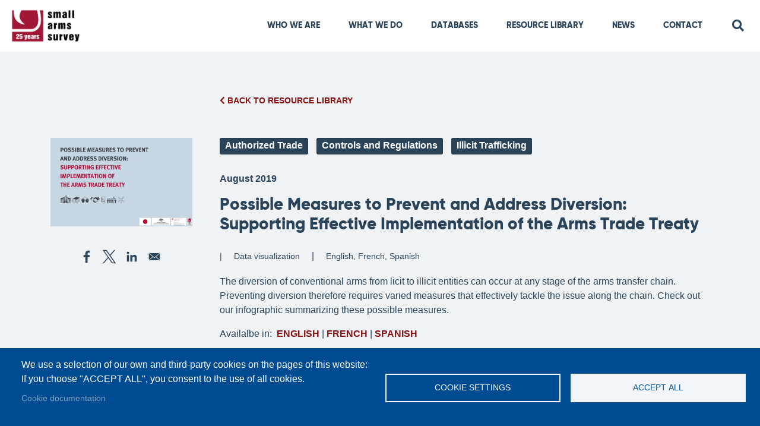

--- FILE ---
content_type: text/html; charset=UTF-8
request_url: https://www.smallarmssurvey.org/resource/possible-measures-prevent-and-address-diversion-supporting-effective-implementation-arms
body_size: 12435
content:
<!DOCTYPE html>
<html lang="en" dir="ltr" prefix="og: https://ogp.me/ns#">
  <head>
    <meta charset="utf-8" />
<meta name="description" content="The diversion of conventional arms from licit to illicit entities can occur at any stage of the arms transfer chain. Preventing diversion therefore requires varied measures that effectively tackle the issue along the chain. Check out our infographic summarizing these possible measures." />
<link rel="canonical" href="https://www.smallarmssurvey.org/resource/possible-measures-prevent-and-address-diversion-supporting-effective-implementation-arms" />
<link rel="image_src" href="https://www.smallarmssurvey.org/sites/default/files/publications/diversion-infographic-cover.png" />
<meta property="og:type" content="resource" />
<meta property="og:url" content="https://www.smallarmssurvey.org/resource/possible-measures-prevent-and-address-diversion-supporting-effective-implementation-arms" />
<meta property="og:title" content="Possible Measures to Prevent and Address Diversion: Supporting Effective Implementation of the Arms Trade Treaty" />
<meta property="og:description" content="The diversion of conventional arms from licit to illicit entities can occur at any stage of the arms transfer chain. Preventing diversion therefore requires varied measures that effectively tackle the issue along the chain. Check out our infographic summarizing these possible measures." />
<meta property="og:image" content="https://www.smallarmssurvey.org/sites/default/files/publications/diversion-infographic-cover.png" />
<meta name="twitter:card" content="summary_large_image" />
<meta name="twitter:title" content="Possible Measures to Prevent and Address Diversion: Supporting Effective Implementation of the Arms Trade Treaty" />
<meta name="Generator" content="Drupal 11 (https://www.drupal.org)" />
<meta name="MobileOptimized" content="width" />
<meta name="HandheldFriendly" content="true" />
<meta name="viewport" content="width=device-width, initial-scale=1, shrink-to-fit=no" />
<meta http-equiv="x-ua-compatible" content="ie=edge" />
<link rel="icon" href="/sites/default/files/SAS-Logo-3x_0.png" type="image/png" />
<link rel="alternate" hreflang="en" href="https://www.smallarmssurvey.org/resource/possible-measures-prevent-and-address-diversion-supporting-effective-implementation-arms" />

    <title>Possible Measures to Prevent and Address Diversion: Supporting Effective Implementation of the Arms Trade Treaty | Small Arms Survey</title>
    <link rel="stylesheet" media="all" href="/core/misc/components/progress.module.css?ssd5yi" />
<link rel="stylesheet" media="all" href="/core/misc/components/ajax-progress.module.css?ssd5yi" />
<link rel="stylesheet" media="all" href="/core/modules/system/css/components/align.module.css?ssd5yi" />
<link rel="stylesheet" media="all" href="/core/modules/system/css/components/fieldgroup.module.css?ssd5yi" />
<link rel="stylesheet" media="all" href="/core/modules/system/css/components/container-inline.module.css?ssd5yi" />
<link rel="stylesheet" media="all" href="/core/modules/system/css/components/clearfix.module.css?ssd5yi" />
<link rel="stylesheet" media="all" href="/core/modules/system/css/components/details.module.css?ssd5yi" />
<link rel="stylesheet" media="all" href="/core/modules/system/css/components/hidden.module.css?ssd5yi" />
<link rel="stylesheet" media="all" href="/core/modules/system/css/components/item-list.module.css?ssd5yi" />
<link rel="stylesheet" media="all" href="/core/modules/system/css/components/js.module.css?ssd5yi" />
<link rel="stylesheet" media="all" href="/core/modules/system/css/components/nowrap.module.css?ssd5yi" />
<link rel="stylesheet" media="all" href="/core/modules/system/css/components/position-container.module.css?ssd5yi" />
<link rel="stylesheet" media="all" href="/core/modules/system/css/components/reset-appearance.module.css?ssd5yi" />
<link rel="stylesheet" media="all" href="/core/modules/system/css/components/resize.module.css?ssd5yi" />
<link rel="stylesheet" media="all" href="/core/modules/system/css/components/system-status-counter.css?ssd5yi" />
<link rel="stylesheet" media="all" href="/core/modules/system/css/components/system-status-report-counters.css?ssd5yi" />
<link rel="stylesheet" media="all" href="/core/modules/system/css/components/system-status-report-general-info.css?ssd5yi" />
<link rel="stylesheet" media="all" href="/core/modules/system/css/components/tablesort.module.css?ssd5yi" />
<link rel="stylesheet" media="all" href="/libraries/cookiesjsr/dist/cookiesjsr.min.css?ssd5yi" />
<link rel="stylesheet" media="all" href="/modules/contrib/better_social_sharing_buttons/css/better_social_sharing_buttons.css?ssd5yi" />
<link rel="stylesheet" media="all" href="/themes/contrib/bootstrap_barrio/css/colors/messages/messages-light.css?ssd5yi" />
<link rel="stylesheet" media="all" href="/themes/custom/sas/templates/layout/block--bootstrap--dropdown--icon.css?ssd5yi" />
<link rel="stylesheet" media="all" href="/themes/custom/sas/assets/fontawesome/css/all.min.css?ssd5yi" />
<link rel="stylesheet" media="all" href="/themes/custom/sas/css/style.min.css?ssd5yi" />
<link rel="stylesheet" media="all" href="/themes/custom/sas/css/extra-style.css?ssd5yi" />

    <script type="application/json" data-drupal-selector="drupal-settings-json">{"path":{"baseUrl":"\/","pathPrefix":"","currentPath":"node\/5896","currentPathIsAdmin":false,"isFront":false,"currentLanguage":"en"},"pluralDelimiter":"\u0003","suppressDeprecationErrors":true,"gtag":{"tagId":"","consentMode":false,"otherIds":[],"events":[],"additionalConfigInfo":[]},"ajaxPageState":{"libraries":"[base64]","theme":"sas","theme_token":null},"ajaxTrustedUrl":{"\/search\/node":true},"gtm":{"tagId":null,"settings":{"data_layer":"dataLayer","include_classes":false,"allowlist_classes":"google\nnonGooglePixels\nnonGoogleScripts\nnonGoogleIframes","blocklist_classes":"customScripts\ncustomPixels","include_environment":false,"environment_id":"","environment_token":""},"tagIds":["GTM-W8PNT63"]},"cookies":{"cookiesjsr":{"config":{"cookie":{"name":"cookiesjsr","expires":31536000000,"domain":"","sameSite":"Lax","secure":false},"library":{"libBasePath":"https:\/\/cdn.jsdelivr.net\/gh\/jfeltkamp\/cookiesjsr@1\/dist","libPath":"https:\/\/cdn.jsdelivr.net\/gh\/jfeltkamp\/cookiesjsr@1\/dist\/cookiesjsr.min.js","scrollLimit":0},"callback":{"method":"post","url":"\/cookies\/consent\/callback.json","headers":[]},"interface":{"openSettingsHash":"#editCookieSettings","showDenyAll":false,"denyAllOnLayerClose":false,"settingsAsLink":false,"availableLangs":["en","es","ar"],"defaultLang":"en","groupConsent":false,"cookieDocs":true}},"services":{"functional":{"id":"functional","services":[{"key":"functional","type":"functional","name":"Required functional","info":{"value":"\u003Ctable\u003E\r\n\t\u003Cthead\u003E\r\n\t\t\u003Ctr\u003E\r\n\t\t\t\u003Cth width=\u002215%\u0022\u003ECookie name\u003C\/th\u003E\r\n\t\t\t\u003Cth width=\u002215%\u0022\u003EDefault expiration time\u003C\/th\u003E\r\n\t\t\t\u003Cth\u003EDescription\u003C\/th\u003E\r\n\t\t\u003C\/tr\u003E\r\n\t\u003C\/thead\u003E\r\n\t\u003Ctbody\u003E\r\n\t\t\u003Ctr\u003E\r\n\t\t\t\u003Ctd\u003E\u003Ccode dir=\u0022ltr\u0022 translate=\u0022no\u0022\u003ESSESS\u0026lt;ID\u0026gt;\u003C\/code\u003E\u003C\/td\u003E\r\n\t\t\t\u003Ctd\u003E1 month\u003C\/td\u003E\r\n\t\t\t\u003Ctd\u003EIf you are logged in to this website, a session cookie is required to identify and connect your browser to your user account in the server backend of this website.\u003C\/td\u003E\r\n\t\t\u003C\/tr\u003E\r\n\t\t\u003Ctr\u003E\r\n\t\t\t\u003Ctd\u003E\u003Ccode dir=\u0022ltr\u0022 translate=\u0022no\u0022\u003Ecookiesjsr\u003C\/code\u003E\u003C\/td\u003E\r\n\t\t\t\u003Ctd\u003E1 year\u003C\/td\u003E\r\n\t\t\t\u003Ctd\u003EWhen you visited this website for the first time, you were asked for your permission to use several services (including those from third parties) that require data to be saved in your browser (cookies, local storage). Your decisions about each service (allow, deny) are stored in this cookie and are reused each time you visit this website.\u003C\/td\u003E\r\n\t\t\u003C\/tr\u003E\r\n\t\u003C\/tbody\u003E\r\n\u003C\/table\u003E\r\n","format":"full_html"},"uri":"","needConsent":false}],"weight":1},"performance":{"id":"performance","services":[{"key":"gtag","type":"performance","name":"Google Tag Manager","info":{"format":"full_html","value":""},"uri":"https:\/\/tagmanager.google.com\/","needConsent":true}],"weight":30}},"translation":{"_core":{"default_config_hash":"PpB_t3-mnEd5Lckhxc9rfquSMa0CndPslGvJZlcg61E"},"langcode":"en","bannerText":"We use a selection of our own and third-party cookies on the pages of this website: If you choose \u0022ACCEPT ALL\u0022, you consent to the use of all cookies.","privacyPolicy":"Privacy policy","privacyUri":"","imprint":"Imprint","imprintUri":"","cookieDocs":"Cookie documentation","cookieDocsUri":"\/cookies\/documentation","officialWebsite":"Official website","denyAll":"Deny all","alwaysActive":"Always active","settings":"Cookie settings","acceptAll":"Accept all","requiredCookies":"Required cookies","cookieSettings":"Cookie settings","close":"Close","readMore":"Read more","allowed":"Allowed","denied":"Denied","settingsAllServices":"Settings for all services","saveSettings":"Save","default_langcode":"en","disclaimerText":"All cookie information is subject to change by the service providers. We update this information regularly.","disclaimerTextPosition":"above","processorDetailsLabel":"Processor Company Details","processorLabel":"Company","processorWebsiteUrlLabel":"Company Website","processorPrivacyPolicyUrlLabel":"Company Privacy Policy","processorCookiePolicyUrlLabel":"Company Cookie Policy","processorContactLabel":"Data Protection Contact Details","placeholderAcceptAllText":"Accept All Cookies","functional":{"title":"Functional","details":"Cookies are small text files that are placed by your browser on your device in order to store certain information. Using the information that is stored and returned, a website can recognize that you have previously accessed and visited it using the browser on your end device. We use this information to arrange and display the website optimally in accordance with your preferences. Within this process, only the cookie itself is identified on your device. Personal data is only stored following your express consent or where this is absolutely necessary to enable use the service provided by us and accessed by you."},"performance":{"title":"Performance Cookies","details":"Performance cookies collect aggregated information about how our website is used. The purpose of this is to improve its attractiveness, content and functionality. These cookies help us to determine whether, how often and for how long particular sub-pages of our website are accessed and which content users are particularly interested in. Search terms, country, region and (where applicable) the city from which the website is accessed are also recorded, as is the proportion of mobile devices that are used to access the website. We use this information to compile statistical reports that help us tailor the content of our website to your needs and optimize our offer."}}},"cookiesTexts":{"_core":{"default_config_hash":"PpB_t3-mnEd5Lckhxc9rfquSMa0CndPslGvJZlcg61E"},"langcode":"en","bannerText":"We use a selection of our own and third-party cookies on the pages of this website: If you choose \u0022ACCEPT ALL\u0022, you consent to the use of all cookies.","privacyPolicy":"Privacy policy","privacyUri":"","imprint":"Imprint","imprintUri":"","cookieDocs":"Cookie documentation","cookieDocsUri":"\/cookies\/documentation","officialWebsite":"Official website","denyAll":"Deny all","alwaysActive":"Always active","settings":"Cookie settings","acceptAll":"Accept all","requiredCookies":"Required cookies","cookieSettings":"Cookie settings","close":"Close","readMore":"Read more","allowed":"Allowed","denied":"Denied","settingsAllServices":"Settings for all services","saveSettings":"Save","default_langcode":"en","disclaimerText":"All cookie information is subject to change by the service providers. We update this information regularly.","disclaimerTextPosition":"above","processorDetailsLabel":"Processor Company Details","processorLabel":"Company","processorWebsiteUrlLabel":"Company Website","processorPrivacyPolicyUrlLabel":"Company Privacy Policy","processorCookiePolicyUrlLabel":"Company Cookie Policy","processorContactLabel":"Data Protection Contact Details","placeholderAcceptAllText":"Accept All Cookies"},"services":{"functional":{"uuid":"5b6120c4-6c91-4cfe-9341-5b2a2dd9707f","langcode":"en","status":true,"dependencies":[],"_core":{"default_config_hash":"N-O3629vb-jExOxfM0FYcfPzEu6QVzgWHMm06jMERLg"},"id":"functional","label":"Required functional","group":"functional","info":{"value":"\u003Ctable\u003E\r\n\t\u003Cthead\u003E\r\n\t\t\u003Ctr\u003E\r\n\t\t\t\u003Cth width=\u002215%\u0022\u003ECookie name\u003C\/th\u003E\r\n\t\t\t\u003Cth width=\u002215%\u0022\u003EDefault expiration time\u003C\/th\u003E\r\n\t\t\t\u003Cth\u003EDescription\u003C\/th\u003E\r\n\t\t\u003C\/tr\u003E\r\n\t\u003C\/thead\u003E\r\n\t\u003Ctbody\u003E\r\n\t\t\u003Ctr\u003E\r\n\t\t\t\u003Ctd\u003E\u003Ccode dir=\u0022ltr\u0022 translate=\u0022no\u0022\u003ESSESS\u0026lt;ID\u0026gt;\u003C\/code\u003E\u003C\/td\u003E\r\n\t\t\t\u003Ctd\u003E1 month\u003C\/td\u003E\r\n\t\t\t\u003Ctd\u003EIf you are logged in to this website, a session cookie is required to identify and connect your browser to your user account in the server backend of this website.\u003C\/td\u003E\r\n\t\t\u003C\/tr\u003E\r\n\t\t\u003Ctr\u003E\r\n\t\t\t\u003Ctd\u003E\u003Ccode dir=\u0022ltr\u0022 translate=\u0022no\u0022\u003Ecookiesjsr\u003C\/code\u003E\u003C\/td\u003E\r\n\t\t\t\u003Ctd\u003E1 year\u003C\/td\u003E\r\n\t\t\t\u003Ctd\u003EWhen you visited this website for the first time, you were asked for your permission to use several services (including those from third parties) that require data to be saved in your browser (cookies, local storage). Your decisions about each service (allow, deny) are stored in this cookie and are reused each time you visit this website.\u003C\/td\u003E\r\n\t\t\u003C\/tr\u003E\r\n\t\u003C\/tbody\u003E\r\n\u003C\/table\u003E\r\n","format":"full_html"},"consentRequired":false,"purpose":"Essential functional cookies to provide general functionality","processor":"","processorContact":"","processorUrl":"","processorPrivacyPolicyUrl":"","processorCookiePolicyUrl":"","placeholderMainText":"This content is blocked because required functional cookies have not been accepted.","placeholderAcceptText":"Only accept required functional cookies"},"gtag":{"uuid":"acebba81-3ecf-40e8-a079-c345636c3f93","langcode":"en","status":true,"dependencies":{"enforced":{"module":["cookies_gtag"]}},"_core":{"default_config_hash":"lHZB6nbi9jwgzbywo19UKvtGNvMKA3nMWl6fE-rkZ3k"},"id":"gtag","label":"Google Tag Manager","group":"performance","info":{"format":"full_html","value":""},"consentRequired":true,"purpose":"","processor":"","processorContact":"","processorUrl":"https:\/\/tagmanager.google.com\/","processorPrivacyPolicyUrl":"https:\/\/policies.google.com\/privacy","processorCookiePolicyUrl":"","placeholderMainText":"This content is blocked because Google Tag Manager cookies have not been accepted.","placeholderAcceptText":"Only accept Google Tag Manager cookies"}},"groups":{"marketing":{"uuid":"4bd0cde4-07b1-4255-ab31-e6cf58dd8631","langcode":"en","status":true,"dependencies":[],"_core":{"default_config_hash":"JkP6try0AxX_f4RpFEletep5NHSlVB1BbGw0snW4MO8"},"id":"marketing","label":"Marketing","weight":20,"title":"Marketing","details":"Customer communication and marketing tools."},"performance":{"uuid":"65bec8d6-09b1-4254-a89c-f35f0d1e87ee","langcode":"en","status":true,"dependencies":[],"_core":{"default_config_hash":"Jv3uIJviBj7D282Qu1ZpEQwuOEb3lCcDvx-XVHeOJpw"},"id":"performance","label":"Performance","weight":30,"title":"Performance Cookies","details":"Performance cookies collect aggregated information about how our website is used. The purpose of this is to improve its attractiveness, content and functionality. These cookies help us to determine whether, how often and for how long particular sub-pages of our website are accessed and which content users are particularly interested in. Search terms, country, region and (where applicable) the city from which the website is accessed are also recorded, as is the proportion of mobile devices that are used to access the website. We use this information to compile statistical reports that help us tailor the content of our website to your needs and optimize our offer."},"functional":{"uuid":"019b34ed-db86-49f3-a35d-176d391bf7b5","langcode":"en","status":true,"dependencies":[],"_core":{"default_config_hash":"aHm4Q63Ge97tcktTa_qmUqJMir45iyGY2lEvvqPW68g"},"id":"functional","label":"Functional","weight":1,"title":"Functional","details":"Cookies are small text files that are placed by your browser on your device in order to store certain information. Using the information that is stored and returned, a website can recognize that you have previously accessed and visited it using the browser on your end device. We use this information to arrange and display the website optimally in accordance with your preferences. Within this process, only the cookie itself is identified on your device. Personal data is only stored following your express consent or where this is absolutely necessary to enable use the service provided by us and accessed by you."},"social":{"uuid":"271a2a9c-9d72-42a5-80d3-40f538c47acc","langcode":"en","status":true,"dependencies":[],"_core":{"default_config_hash":"w9uS0Ktbh58ffWxW1ue_MKgB_he6iZPMx2Pc6tN4K4o"},"id":"social","label":"Social Plugins","weight":20,"title":"Social Plugins","details":"Social media widgets provide additional content originally published on third party platforms."},"tracking":{"uuid":"a0434cbc-078e-4a53-8603-6476e035ac43","langcode":"en","status":true,"dependencies":[],"_core":{"default_config_hash":"_gYDe3qoEc6L5uYR6zhu5V-3ARLlyis9gl1diq7Tnf4"},"id":"tracking","label":"Tracking","weight":10,"title":"Tracking cookies","details":"Marketing cookies come from external advertising companies (\u0022third-party cookies\u0022) and are used to collect information about the websites visited by the user. The purpose of this is to create and display target group-oriented content and advertising for the user."},"video":{"uuid":"30f7d3c8-11ae-49f5-b211-f9eb4b6db788","langcode":"en","status":true,"dependencies":[],"_core":{"default_config_hash":"w1WnCmP2Xfgx24xbx5u9T27XLF_ZFw5R0MlO-eDDPpQ"},"id":"video","label":"Videos","weight":40,"title":"Video","details":"Video sharing services help to add rich media on the site and increase its visibility."}}},"user":{"uid":0,"permissionsHash":"3b64146db4e2b96175cdc03c5cd8c5b4db8a994af653f6f8a4ebc3b315b9cf7d"}}</script>
<script src="/core/misc/drupalSettingsLoader.js?v=11.1.2"></script>
<script src="/core/misc/drupal.js?v=11.1.2"></script>
<script src="/core/misc/drupal.init.js?v=11.1.2"></script>
<script src="/core/misc/debounce.js?v=11.1.2"></script>
<script src="/core/misc/announce.js?v=11.1.2"></script>
<script src="/core/misc/message.js?v=11.1.2"></script>
<script src="/modules/contrib/cookies/js/cookiesjsr.conf.js?v=11.1.2" defer></script>
<script src="/modules/contrib/google_tag/js/gtag.js?ssd5yi" type="text/plain" id="cookies_gtag_gtag" data-cookieconsent="gtag"></script>
<script src="/modules/contrib/google_tag/js/gtm.js?ssd5yi" type="text/plain" id="cookies_gtag_gtm" data-cookieconsent="gtag"></script>
<script src="https://www.googletagmanager.com/gtag/js?id=G-PBHRBVD01H" async></script>
<script src="/themes/custom/sas/js/gtm.js?ssd5yi"></script>

  </head>
  <body class="layout-no-sidebars page-node-5896 path-node node--type-resource">
    <a href="#main-content" class="visually-hidden focusable skip-link">
      Skip to main content
    </a>
    <noscript><iframe src="https://www.googletagmanager.com/ns.html?id=GTM-W8PNT63"
                  height="0" width="0" style="display:none;visibility:hidden"></iframe></noscript>

      <div class="dialog-off-canvas-main-canvas" data-off-canvas-main-canvas>
    <div id="page-wrapper">
  <div id="page">
    <header id="header" class="header" role="banner" aria-label="Site header">
                      <nav class="navbar bg-white navbar-expand-lg" id="navbar-main">
                              <a href="/" title="Home" rel="home" class="navbar-brand">
              <img src="/sites/default/files/SAS-25-Years-Logo-1.png" alt="Home" class="img-fluid d-inline-block align-top" />
            <span class="ml-2 d-none d-md-inline"></span>
    </a>
    

            

              <div class="mobile-only">
                                  <div class="form-inline navbar-form justify-content-end container-fluid">
                      <section class="row region region-header-form">
    
<div class="search-block-form icon weird-fix block block-search block-search-form-block block-bootstrap-dropdown" data-drupal-selector="search-block-form" id="block-sas-search" role="search">
  <button class="btn btn-secondary dropdown-toggle" aria-label="search" type="button" id="drop-block-sas-search" data-toggle="dropdown" aria-haspopup="true" aria-expanded="false">
    <i class="fas fa-search"></i>
  </button> 
  <div class="dropdown-menu" aria-labelledby="drop-block-sas-search">
          
            
      <div class="content">
        <form action="/search/node" method="get" id="search-block-form" accept-charset="UTF-8" class="search-form search-block-form form-row">
  



          <fieldset class="js-form-item js-form-type-search form-type-search js-form-item-keys form-item-keys form-no-label form-group">
          <label for="edit-keys" class="sr-only">Search</label>
                    <input title="Enter the terms you wish to search for." data-drupal-selector="edit-keys" type="search" id="edit-keys" name="keys" value="" size="15" maxlength="128" class="form-search form-control" />

                      </fieldset>
<div data-drupal-selector="edit-actions" class="form-actions js-form-wrapper form-group" id="edit-actions"><button data-drupal-selector="edit-submit" type="submit" id="edit-submit" value="Search" class="button js-form-submit form-submit btn btn-outline-primary">Search</button>
</div>

</form>

      </div>
      </div>
</div>

  </section>

                  </div>
                              </div>

              <button class="navbar-toggler navbar-toggler-right mobile-menu-icon" type="button" data-toggle="collapse" data-target="#block-mainnavigation" aria-controls="block-mainnavigation" aria-expanded="false" aria-label="Toggle navigation">
                <span></span><span></span><span></span>
              </button>
              <div class="navbar-collapse justify-content-end" id="CollapsingNavbar">
                  <nav aria-expanded="false" role="navigation" aria-labelledby="block-mainnavigation-menu" id="block-mainnavigation" class="block block-menu navigation collapse menu--main">
            
  <h2 class="sr-only" id="block-mainnavigation-menu">Main navigation</h2>
  

        
<button
  type="button"
  class="btn-toggle-mobile-menu"
  data-toggle="collapse"
  data-target="#block-mainnavigation"
  aria-expanded="false"
  aria-controls="block-mainnavigation"
  aria-label="Close Menu">
</button>
              <ul id="block-mainnavigation" block="block-mainnavigation" class="clearfix nav navbar-nav">
                    <li class="nav-item menu-item--collapsed">
                          <a href="/who_we_are" class="nav-link" data-drupal-link-system-path="taxonomy/term/7">Who We Are</a>
              </li>
                <li class="nav-item menu-item--collapsed">
                          <a href="/what_we_do" class="nav-link" data-drupal-link-system-path="taxonomy/term/8">What we Do</a>
              </li>
                <li class="nav-item">
                          <a href="/databases" class="nav-link" data-drupal-link-system-path="databases">Databases</a>
              </li>
                <li class="nav-item">
                          <a href="/resources" class="nav-link" data-drupal-link-system-path="resources">Resource Library</a>
              </li>
                <li class="nav-item menu-item--collapsed">
                          <a href="/news" class="nav-link" data-drupal-link-system-path="taxonomy/term/24">News</a>
              </li>
                <li class="nav-item">
                          <a href="/contact" class="nav-link" data-drupal-link-system-path="node/102">Contact</a>
              </li>
        </ul>
  

  </nav>


                                  <div class="form-inline navbar-form justify-content-end w-fix">
                      <section class="row region region-header-form">
    
<div class="search-block-form icon weird-fix block block-search block-search-form-block block-bootstrap-dropdown" data-drupal-selector="search-block-form" id="block-sas-search" role="search">
  <button class="btn btn-secondary dropdown-toggle" aria-label="search" type="button" id="drop-block-sas-search" data-toggle="dropdown" aria-haspopup="true" aria-expanded="false">
    <i class="fas fa-search"></i>
  </button> 
  <div class="dropdown-menu" aria-labelledby="drop-block-sas-search">
          
            
      <div class="content">
        <form action="/search/node" method="get" id="search-block-form" accept-charset="UTF-8" class="search-form search-block-form form-row">
  



          <fieldset class="js-form-item js-form-type-search form-type-search js-form-item-keys form-item-keys form-no-label form-group">
          <label for="edit-keys" class="sr-only">Search</label>
                    <input title="Enter the terms you wish to search for." data-drupal-selector="edit-keys" type="search" id="edit-keys" name="keys" value="" size="15" maxlength="128" class="form-search form-control" />

                      </fieldset>
<div data-drupal-selector="edit-actions" class="form-actions js-form-wrapper form-group" id="edit-actions"><button data-drupal-selector="edit-submit" type="submit" id="edit-submit" value="Search" class="button js-form-submit form-submit btn btn-outline-primary">Search</button>
</div>

</form>

      </div>
      </div>
</div>

  </section>

                  </div>
                	          </div>
                                          </nav>
          </header>
          <div class="highlighted">
          <div data-drupal-messages-fallback class="hidden"></div>


      </div>
        
        <div id="main-wrapper" class="layout-main-wrapper clearfix">
              <div class="wide-title">
          <div class="container">
            
          </div>
        </div>
        <div id="main" class="container">
          
          
          <div class="row row-offcanvas row-offcanvas-left clearfix">
              <main class="main-content col" id="content" role="main">
                <section class="section">
                  <a id="main-content" tabindex="-1"></a>
                    <div id="block-sas-content" class="block block-system block-system-main-block">
  
    
      <div class="content">
      <div class="row bs-2col-stacked node node--type-resource node--view-mode-full">


    <div class="col-sm-6 col-md-3">
    </div>
    <div class="col-sm-6 col-md-9">
      <div class="return-top-wrapper">
        <a class="return return-top" href="/resources"><i class="fas fa-chevron-left"></i> Back to Resource Library</a>
      </div>
    </div>


  
      <div class="col-sm-6 col-md-3 bs-region bs-region--left">
    
            <div class="field field--name-field-image field--type-image field--label-hidden field__item">  <img class="img-fluid" src="/sites/default/files/publications/diversion-infographic-cover.png" width="1335" height="835" alt="cover image" loading="lazy" />

</div>
      
    <div class="block block-better-social-sharing-buttons block-social-sharing-buttons-block">
  
    
      <div class="content">
      

<div style="display: none"><link rel="preload" href="/modules/contrib/better_social_sharing_buttons/assets/dist/sprites/social-icons--no-color.svg" as="image" type="image/svg+xml" crossorigin="anonymous" /></div>

<div class="social-sharing-buttons">
                <a href="https://www.facebook.com/sharer/sharer.php?u=https://www.smallarmssurvey.org/&amp;title=" target="_blank" title="Share to Facebook" aria-label="Share to Facebook" class="social-sharing-buttons-button share-facebook" rel="noopener">
            <svg aria-hidden="true" width="30px" height="30px" style="border-radius:3px;">
                <use href="/modules/contrib/better_social_sharing_buttons/assets/dist/sprites/social-icons--no-color.svg#facebook" />
            </svg>
        </a>
    
                <a href="https://twitter.com/intent/tweet?text=+https://www.smallarmssurvey.org/" target="_blank" title="Share to X" aria-label="Share to X" class="social-sharing-buttons-button share-x" rel="noopener">
            <svg aria-hidden="true" width="30px" height="30px" style="border-radius:3px;">
                <use href="/modules/contrib/better_social_sharing_buttons/assets/dist/sprites/social-icons--no-color.svg#x" />
            </svg>
        </a>
    
        
        
        
                <a href="https://www.linkedin.com/sharing/share-offsite/?url=https://www.smallarmssurvey.org/" target="_blank" title="Share to Linkedin" aria-label="Share to Linkedin" class="social-sharing-buttons-button share-linkedin" rel="noopener">
            <svg aria-hidden="true" width="30px" height="30px" style="border-radius:3px;">
                <use href="/modules/contrib/better_social_sharing_buttons/assets/dist/sprites/social-icons--no-color.svg#linkedin" />
            </svg>
        </a>
    
    
    
        
        
        
        
                <a href="mailto:?subject=&amp;body=https://www.smallarmssurvey.org/" title="Share to Email" aria-label="Share to Email" class="social-sharing-buttons-button share-email" target="_blank" rel="noopener">
            <svg aria-hidden="true" width="30px" height="30px" style="border-radius:3px;">
                <use href="/modules/contrib/better_social_sharing_buttons/assets/dist/sprites/social-icons--no-color.svg#email" />
            </svg>
        </a>
    
        
    </div>

    </div>
  </div>

    </div>
  
      <div class="col-sm-6 col-md-9 bs-region bs-region--right">
    
      <div class="field field--name-field-document-type field--type-entity-reference field--label-hidden field__items">
              <div class="field__item"><a href="/taxonomy/term/258" hreflang="en">Authorized Trade</a></div>
              <div class="field__item"><a href="/taxonomy/term/17" hreflang="en">Controls and Regulations</a></div>
              <div class="field__item"><a href="/taxonomy/term/259" hreflang="en">Illicit Trafficking</a></div>
          </div>
  
            <div class="field field--name-field-date field--type-datetime field--label-hidden field__item"><time datetime="2019-08-15T12:00:00Z" class="datetime">August 2019</time>
</div>
      
            <div class="field field--name-node-title field--type-ds field--label-hidden field__item"><h1 class="h3">
  Possible Measures to Prevent and Address Diversion: Supporting Effective Implementation of the Arms Trade Treaty
</h1>
</div>
      
      <div class="field field--name-field-type field--type-entity-reference field--label-hidden field__items">
              <div class="field__item">Data visualization</div>
          </div>
  
      <div class="field field--name-field-language field--type-entity-reference field--label-hidden field__items">
              <div class="field__item">English</div>
              <div class="field__item">French</div>
              <div class="field__item">Spanish</div>
          </div>
  
            <div class="clearfix text-formatted field field--name-body field--type-text-with-summary field--label-hidden field__item"><p>The diversion of conventional arms from licit to illicit entities can occur at any stage of the arms transfer chain. Preventing diversion therefore requires varied measures that effectively tackle the issue along the chain. Check out our infographic summarizing these possible measures.</p>

<p><span lang="EN-GB">Availalbe in:&nbsp; <a href="/sites/default/files/2021-09/Diversion infographic.pdf"><strong>ENGLISH</strong> </a>| <a href="/sites/default/files/2021-09/ATT-Diversion-infographic-FR.pdf"><strong>FRENCH</strong> </a>| <a href="/sites/default/files/2021-09/ATT-Diversion-infographic-SPA.pdf"><strong>SPANISH</strong></a></span></p>
</div>
              <display: inline-block  class="field-label-inline">Keywords:</display: inline-block>
  
            <a href="/taxonomy/term/247" hreflang="en">Diversion</a>
      
  


    </div>
  
      <div class="col-sm-12 bs-region bs-region--bottom">
    
  <div class="field field--name-field-file field--type-file field--label-above">
    <div class="field__label">Download</div>
              <div class="field__item">
<span class="file file--mime-application-pdf file--application-pdf"> <a href="/sites/default/files/resources/Diversion%20infographic.pdf" type="application/pdf">Diversion infographic.pdf</a></span>
</div>
          </div>

    </div>
  
</div>

<script>
  function sortUnorderedList(list, sortDescending) {
    var htmlCollection = list.getElementsByClassName("field__item"),
            elements = [].slice.call(htmlCollection); //convert htmlCollection to array

    //console.log("Elements: " + elements[0].children[0]);

    elements.sort(compareNames);

    //console.log("Elements after sort: " + elements);

    if (sortDescending) elements.reverse();

    list.innerHtml = ''; //remove current contents

    for (var i = 0; i < elements.length; i++) {
      list.appendChild(elements[i]); //add them again in different order
    }

    function compareNames(el1, el2) {
      //innerText of the second child of each element is the language
      if (el1.children[0].children[0].innerText < el2.children[0].children[0].innerText) return -1;
      if (el1.children[0].children[0].innerText > el2.children[0].children[0].innerText) return 1;
      return 0;
    }

    function compareJobs(el1, el2) {
      //innerText of the second child of each element is the job
      if (el1.children[1].innerText < el2.children[1].innerText) return -1;
      if (el1.children[1].innerText > el2.children[1].innerText) return 1;
      return 0;
    }

    function compareAges(el1, el2) {
      var age1 = parseInt(el1.children[2].children[0].innerText),
              age2 = parseInt(el2.children[2].children[0].innerText);
      if(isNaN(age1))age1=-1;
      if(isNaN(age2))age2=-1;
      return age1 - age2;
    }
  }

  document.addEventListener("DOMContentLoaded", function(){
    downloads = document.querySelector(".field--name-field-file-multi-lingual");
    if (downloads) {
      downloads.innerHTML += '<div class="field__item"><span class="file file--mime-application-pdf file--application-pdf"> <a href="'+ document.querySelector('.node--type-resource .bs-region--bottom .field--name-field-file .file a').href + '" type="application/pdf" title="">English</a></span></div>';
      sortUnorderedList(document.querySelector('.field--name-field-file-multi-lingual'), false);
    }

    //document.querySelectorAll('.node--type-resource .bs-region--right .field--name-field-document-type .field__item a').href;
    document.querySelectorAll('.node--type-resource .bs-region--right .field--name-field-document-type .field__item a').forEach(function(item) {
       themeLinks = item.href.split('/');
       themeNewLink = themeLinks[themeLinks.length - 1];
       item.href = '/resources?theme=' + themeNewLink;
    });
    /* console.log(themeLink);
    themeLinks = themeLink.split('/');
    console.log(themeLinks);
    themeNewLink = themeLinks[themeLinks.length - 1];
    console.log(themeNewLink);
    document.querySelector('.node--type-resource .bs-region--right .field--name-field-document-type .field__item a').href = '/resources?theme=' + themeNewLink; */

  });
</script>



    </div>
  </div>


                </section>
              </main>
                                  </div>
        </div>
          </div>
          <div class="featured-bottom">
        <div class="featured-bottom-first">
          
        </div>
        <aside class="container clearfix" role="complementary">
            <section class="row d-flex justify-content-between region region-featured-bottom-second">
    <div id="block-socialfeedspacer" class="col-md-12 block block-block-content block-block-contenta27af471-f58e-42b9-9bb4-c61863cb0a70">
  
    
      <div class="content">
      
    </div>
  </div>
<div id="block-joinourmailinglist" class="col-sm-6 block block-block-content block-block-content1c7341d6-98bf-47ec-a6e2-993b1443dfd3">
  
      <h2>Join Our Mailing List</h2>
    
      <div class="content">
      
            <div class="clearfix text-formatted field field--name-body field--type-text-with-summary field--label-hidden field__item"><p>To receive regular alerts about Small Arms Survey publications, news, and project-specific announcements:</p>
<!-- Begin Mailchimp Signup Form -->
<link href="//cdn-images.mailchimp.com/embedcode/classic-10_7.css" rel="stylesheet" type="text/css">
<style type="text/css">#mc_embed_signup{background:#fff; clear:left; font:14px Helvetica,Arial,sans-serif; }
	/* Add your own Mailchimp form style overrides in your site stylesheet or in this style block.
	   We recommend moving this block and the preceding CSS link to the HEAD of your HTML file. */
</style>
<div id="mc_embed_signup">
<form action="https://smallarmssurvey.us9.list-manage.com/subscribe/post?u=f825e06204d5b6ec1997aed09&amp;id=799de3b6f8" class="validate" id="mc-embedded-subscribe-form" method="post" name="mc-embedded-subscribe-form" novalidate target="_blank">
<div id="mc_embed_signup_scroll">
<div class="mc-field-group"><label for="mce-EMAIL" style="color:transparent">join</label><input class="required email" id="mce-EMAIL" name="EMAIL" placeholder="Enter your email address" type="email" value></div>
<!-- real people should not fill this in and expect good things - do not remove this or risk form bot signups-->

<div aria-hidden="true" style="position: absolute; left: -5000px;"><input name="b_6e1dba76f4916e825630cda79_43db9406b6" tabindex="-1" type="text" value></div>
<input class="btn btn-outline-secondary" id="mc-embedded-subscribe" name="subscribe" type="submit" value="Join">
<div class="clear" id="mce-responses">
<div class="response" id="mce-error-response" style="display:none">&nbsp;</div>

<div class="response" id="mce-success-response" style="display:none">&nbsp;</div>
</div>
</div>
</form>
</div>
<script type="text/javascript" src="//s3.amazonaws.com/downloads.mailchimp.com/js/mc-validate.js"></script><script type="text/javascript">(function($) {window.fnames = new Array(); window.ftypes = new Array();fnames[0]='EMAIL';ftypes[0]='email';fnames[1]='FNAME';ftypes[1]='text';fnames[2]='LNAME';ftypes[2]='text';fnames[3]='ADDRESS';ftypes[3]='address';fnames[4]='PHONE';ftypes[4]='phone';fnames[5]='BIRTHDAY';ftypes[5]='birthday';}(jQuery));var $mcj = jQuery.noConflict(true);</script><!--End mc_embed_signup--><!--End mc_embed_signup-->
<style type="text/css">input.email {
   font-family: "Gilroy", Arial, Verdana, sans-serif;
   font-size: 0.875rem;
   padding: 1rem !important;
   height: auto !important;
   line-height: 1.5;
}
body #mc_embed_signup .mc-field-group input {
display: inline-block;
}

body #mc_embed_signup .mc-field-group {
width: 60%; clear: none; display: inline-block;
}

body #mc-embedded-subscribe {
float: none; clear: none; margin: 0; display: inline-block; border: 2px solid #2A4359;
}

body #mc_embed_signup #mc-embedded-subscribe-form div.mce_inline_error {
position: absolute; left: 0; top: 70px;
}

body #mc_embed_signup form {
padding: 10px 0;
}

body #mc_embed_signup div#mce-responses {
margin: 0;
padding: 0;
}
</style>
<link href="//netdna.bootstrapcdn.com/font-awesome/4.1.0/css/font-awesome.min.css" rel="stylesheet">
<div class="social-media-icons">
<div class="icon social fb"><a aria-label="facebook" href="https://www.facebook.com/SmallArmsSurvey" target="_blank"><i class="fa fa-facebook">&nbsp;</i></a></div>

<div class="icon social tw"><a aria-label="twitter" href="https://twitter.com/SmallArmsSurvey" target="_blank"><i class="fa fa-twitter">&nbsp;</i></a></div>

<div class="icon social in"><a aria-label="linkedin" href="https://www.linkedin.com/company/small-arms-survey/" target="_blank"><i class="fa fa-linkedin">&nbsp;</i></a></div>
</div>

<div class="icon social yt"><a aria-label="youtube" href="http://www.youtube.com/user/SmallArmsSurvey" target="_blank"><i class="fa fa-youtube-play">&nbsp;</i></a></div>
<style type="text/css">.social-media-icons {
  margin: 10px 0;
  text-align:left;
}
.icon {
	position:relative;
	text-align:center;
	width:0px;
	height:0px;
	padding:20px;
	border-top-right-radius: 	20px;
	border-top-left-radius: 	20px;
	border-bottom-right-radius: 20px;
	border-bottom-left-radius: 	20px; 
	-moz-border-radius: 		20px 20px 20px 20px;
	-webkit-border-radius: 		20px 20px 20px 20px;
	-khtml-border-radius: 		20px 20px 20px 20px; 	
	color:#FFFFFF;
}
.icon i {
	font-size:20px;
	position:absolute;
	left:9px;
	top:10px;
}
.icon.social {
	float:left;
	margin:0 5px 0 0;
	cursor:pointer;
	background:#2A4359;
	color:#FFF;
	transition: 0.5s;
	-moz-transition: 0.5s;
	-webkit-transition: 0.5s;
	-o-transition: 0.5s; 	
}
.icon.social a {
   color:#FFF;
}
.icon.social:hover {
   background-color: #5784ab;
	transition: 0.5s;
	-moz-transition: 0.5s;
	-webkit-transition: 0.5s;
	-o-transition: 0.5s;
}
.icon.social.fb i {
	left:13px;
	top:10px;
}
.icon.social.tw i {
	left:11px;
}
.icon.social.in i {
	left:11px;
}

.icon.social.yt i {
	left:11px;
}
</style>
</div>
      
    </div>
  </div>
<div id="block-contactus" class="col-sm-4 block block-block-content block-block-content3f0558bb-9548-453f-8c54-992cdcfee1f5">
  
      <h2>Contact Us</h2>
    
      <div class="content">
      
            <div class="clearfix text-formatted field field--name-body field--type-text-with-summary field--label-hidden field__item"><p>Maison de la Paix, Chemin Eugène-Rigot 2E<br>
1202 Geneva, Switzerland</p>

<p><strong>t +41 22 908 5777</strong></p>

<p style="font-size:0.9rem; color:#567a9a ;margin-bottom:0px!important"><strong>GENERAL</strong></p>

<p><a href="mailto:news@smallarmssurvey.org"><strong>news@smallarmssurvey.org</strong></a></p>

<p style="font-size:0.9rem; color:#567a9a;;margin-bottom:0px!important"><strong>MEDIA</strong></p>

<p><a href="mailto:media@smallarmssurvey.org"><strong>media@smallarmssurvey.org</strong></a></p>
</div>
      
    </div>
  </div>

  </section>

        </aside>
        <div id="featured-bottom-third">
        
        </div>
      </div>
        <footer class="site-footer">
              <div class="container">
                      <div class="site-footer__top clearfix">
              
              
              
                <section class="row region region-footer-fourth">
    <div id="block-footerlogo" class="col-sm-4 block block-block-content block-block-contentcd5c0a39-36e1-463e-a575-07e18ae8390d">
  
    
      <div class="content">
      
            <div class="clearfix text-formatted field field--name-body field--type-text-with-summary field--label-hidden field__item"><p><img alt="Small Arms Survey Logo" src="/sites/default/files/2024-02/SAS-25-Years-Footer-Logo-White.png" style="height: 150px; width: auto;"></p>
</div>
      
    </div>
  </div>
<nav aria-expanded="false" role="navigation" aria-labelledby="block-sas-footer-menu" id="block-sas-footer" class="col-sm-2 block block-menu navigation collapse menu--footer">
            
  <h2 class="sr-only" id="block-sas-footer-menu">Footer menu</h2>
  

        
        <ul id="block-sas-footer" block="block-sas-footer" class="clearfix nav flex-column">
                <li class="nav-item menu-item--expanded">
                          <h3><a href="/who_we_are" class="nav-link" data-drupal-link-system-path="taxonomy/term/7">Who We Are</a></h3>
                                  <ul id="block-sas-footer" block="block-sas-footer" class="clearfix nav flex-column">
                <li class="nav-item">
                          <a href="/who_we_are/vision_mission" class="nav-link" data-drupal-link-system-path="node/103">Vision and Mission</a>
                      </li>
                <li class="nav-item">
                          <a href="/who_we_are/our_team" class="nav-link" data-drupal-link-system-path="node/106">Our Team</a>
                      </li>
                <li class="nav-item">
                          <a href="/who_we_are/governance" class="nav-link" data-drupal-link-system-path="node/104">Governance</a>
                      </li>
                <li class="nav-item">
                          <a href="/who-we-are/funding-and-finance" class="nav-link" data-drupal-link-system-path="node/141">Funding and Finance</a>
                      </li>
                <li class="nav-item">
                          <a href="/who_we_are/our-partners" class="nav-link" data-drupal-link-system-path="node/127">Our Partners</a>
                      </li>
                <li class="nav-item">
                          <a href="/who_we_are/vacancies" class="nav-link" data-drupal-link-system-path="node/128">Vacancies</a>
                      </li>
        </ul>
  
              </li>
        </ul>
  


  </nav>
<nav aria-expanded="false" role="navigation" aria-labelledby="block-footer1-menu" id="block-footer1" class="col-sm-2 block block-menu navigation collapse menu--footer1">
            
  <h2 class="sr-only" id="block-footer1-menu">Footer1</h2>
  

        
        <ul id="block-footer1" block="block-footer1" class="clearfix nav flex-column">
                <li class="nav-item menu-item--expanded">
                          <h3><a href="/what_we_do" class="nav-link" data-drupal-link-system-path="taxonomy/term/8">What We Do</a></h3>
                                  <ul id="block-footer1" block="block-footer1" class="clearfix nav flex-column">
                <li class="nav-item">
                          <a href="/what-we_do/data-and-analytics" class="nav-link" data-drupal-link-system-path="node/105">Data and Analytics</a>
                      </li>
                <li class="nav-item">
                          <a href="/what-we-do/policy-and-capacity-support" class="nav-link" data-drupal-link-system-path="node/142">Policy and Capacity Support</a>
                      </li>
                <li class="nav-item">
                          <a href="/what-we_do/projects" class="nav-link" data-drupal-link-system-path="node/136">Projects</a>
                      </li>
        </ul>
  
              </li>
        </ul>
  


  </nav>
<nav aria-expanded="false" role="navigation" aria-labelledby="block-footer2-menu" id="block-footer2" class="col-sm-2 block block-menu navigation collapse menu--footer2">
            
  <h2 class="sr-only" id="block-footer2-menu">Footer2</h2>
  

        
        <ul id="block-footer2" block="block-footer2" class="clearfix nav flex-column">
                <li class="nav-item">
                          <h3><a href="/databases" class="nav-link" data-drupal-link-system-path="databases">Databases</a></h3>
                      </li>
                <li class="nav-item">
                          <h3><a href="/resources" class="nav-link" data-drupal-link-system-path="resources">Resource Library</a></h3>
                      </li>
                <li class="nav-item menu-item--expanded">
                          <h3><a href="/news" class="nav-link" data-drupal-link-system-path="taxonomy/term/24">News</a></h3>
                                  <ul id="block-footer2" block="block-footer2" class="clearfix nav flex-column">
                <li class="nav-item">
                          <a href="/news/highlights" class="nav-link" data-drupal-link-system-path="node/129">Highlights</a>
                      </li>
                <li class="nav-item">
                          <a href="/news/events" class="nav-link" data-drupal-link-system-path="node/130">Events</a>
                      </li>
                <li class="nav-item">
                          <a href="/news/podcasts" class="nav-link" data-drupal-link-system-path="node/131">Podcasts</a>
                      </li>
        </ul>
  
              </li>
        </ul>
  


  </nav>
<nav aria-expanded="false" role="navigation" aria-labelledby="block-footer3-menu" id="block-footer3" class="col-sm-2 block block-menu navigation collapse menu--footer3">
            
  <h2 class="sr-only" id="block-footer3-menu">Footer3</h2>
  

        
        <ul id="block-footer3" block="block-footer3" class="clearfix nav flex-column">
                <li class="nav-item">
                          <h3><a href="/contact" class="nav-link" data-drupal-link-system-path="node/102">Contact</a></h3>
                      </li>
        </ul>
  


  </nav>

  </section>

            </div>
          
        </div>
                  <div class="container site-footer__bottom">
              <section class="region region-footer-fifth">
    <div id="block-footerbottom" class="block block-block-content block-block-content8adda974-047e-41ed-b8a5-b0de2cad8d56">
  
    
      <div class="content">
      
            <div class="clearfix text-formatted field field--name-body field--type-text-with-summary field--label-hidden field__item"><div>© Small Arms Survey <a href="/privacy">Privacy</a> | <a href="/terms-of-use">Terms of Use</a></div>

<div class="ml-auto"><a href="https://www.pastpresentfuture.com">Site By: PASTPRESENTFUTURE</a></div>
</div>
      
    </div>
  </div>
<div id="block-sas-cookiesui" class="block block-cookies block-cookies-ui-block">
  
    
      <div class="content">
        
<div id="cookiesjsr"></div>

    </div>
  </div>

  </section>

          </div>
                  </footer>
  </div>
</div>

<style>
  .w-fix #block-sas-search {
      width: 40px;
      height: 55px;
      padding: 0;
      display: block;
      margin: 0 15px 0 0;
  }

  .w-fix #block-sas-search > button {
      width: 40px;
      height: 55px;
      padding: 0;
      margin: 0;
      border: 0;
      position: relative;
  }
</style>

<style>
  body.node--type-resource .field--name-field-document-type > .field__item {
    padding: 0 0.5rem 2px;
    margin: 0;
    background: #2A4359;
    display: inline-block;
    margin-right: 10px;
    margin-bottom: 10px;
    border-radius: 3px;
    color: white;
    border: 1px solid rgba(0, 0, 0, 0.125);
    box-sizing: border-box;
    font-weight: bold;
    font-size: 16px;
  }
  .view-our-partners a {
    color: rgb(42, 67, 89);
  }
  .views-row.list-horizontal .views-field-field-language {
    display: inline-block;
    padding-left: 1rem;
  }
  .views-row.list-horizontal .views-field-field-language:before {
    content: "|";
    font-weight: normal;
  }
  .views-row.list-horizontal .views-field-field-language .field-content {
    padding-left: 1rem;
    display: inline-block;
  }
  body.node--type-resource .field--name-field-language {
    margin-left: 1rem;
    display: inline-block;
  }
  body.node--type-resource .field--name-field-language > .field__item {
    display: inline-block;
  }
  body.node--type-resource .field--name-field-language:before {
    content: "|";
    padding-right: 1rem;
    display: inline-block;
  }
</style>
<style>
  .what-we-do-projects a{
    display:block;
    height:auto;
  }
</style>
  </div>

    
    <script src="/core/assets/vendor/jquery/jquery.min.js?v=4.0.0-beta.2"></script>
<script src="https://code.jquery.com/jquery-3.6.4.min.js"></script>
<script src="/core/assets/vendor/once/once.min.js?v=1.0.1"></script>
<script src="/core/assets/vendor/tabbable/index.umd.min.js?v=6.2.0"></script>
<script src="https://cdn.jsdelivr.net/gh/jfeltkamp/cookiesjsr@1/dist/cookiesjsr-preloader.min.js" defer></script>
<script src="/modules/contrib/cookies/modules/cookies_gtag/js/cookies_gtag.js?v=11.1.2"></script>
<script src="/core/misc/progress.js?v=11.1.2"></script>
<script src="/core/assets/vendor/loadjs/loadjs.min.js?v=4.3.0"></script>
<script src="/core/misc/ajax.js?v=11.1.2"></script>
<script src="/modules/contrib/google_tag/js/gtag.ajax.js?ssd5yi" type="text/plain" id="cookies_gtag_gtag_ajax" data-cookieconsent="gtag"></script>
<script src="/themes/custom/sas/templates/layout/block--bootstrap--dropdown--icon.js?v=11.1.2"></script>
<script src="/themes/custom/sas/js/popper.min.js?v=11.1.2"></script>
<script src="/themes/custom/sas/js/bootstrap.min.js?v=11.1.2"></script>
<script src="/themes/custom/sas/js/global.js?v=11.1.2"></script>

  </body>
</html>


--- FILE ---
content_type: text/css
request_url: https://www.smallarmssurvey.org/themes/custom/sas/templates/layout/block--bootstrap--dropdown--icon.css?ssd5yi
body_size: 167
content:
/**
 * @file
 * Visual styles for block bootstrap dropdown.
 */

 .block-bootstrap-dropdown .dropdown-toggle {
  width: 100%;
}
.block-bootstrap-dropdown .dropdown-menu {
  width: 100%;
  padding: 15px;
  margin: 0px 0px 20px;
}

--- FILE ---
content_type: text/css
request_url: https://www.smallarmssurvey.org/themes/custom/sas/css/extra-style.css?ssd5yi
body_size: 4535
content:
/*  #2A4359 */
:root {
     --primary-shade:#1f384e;
     --red:#881010;
}


#iframeMap{
    zoom: 0.75;
    -moz-transform: scale(0.75);
    -moz-transform-origin: 0 0;
    -webkit-transform: scale(0.75);
    -webkit-transform-origin: 0 0;

}

.slick-prev{
    margin-right: 2rem;
}

.slick-prev:hover, .slick-prev:focus, .slick-next:hover, .slick-next:focus{
    background-color:var(--red)!important;
    border:1px solid white!important;
    transition: all 0.5s linear;
}
.slick-prev:hover:before, .slick-prev:focus:before, .slick-next:hover:before, .slick-next:focus:before{
    color: white!important;
}


.path-frontpage #main-wrapper, .path-frontpage .featured-bottom-first {
    padding-bottom: 3rem!important;
}

#block-mainnavigation button.btn-toggle-mobile-menu {
    display: none;
}

button.mobile-menu-icon {
    width: 30px;
    height: 30px;
    position: relative;
    padding: 0;
}

button.mobile-menu-icon > span {
    display: block;
    width: 26px;
    height: 2px;
    position: relative;
    background-color: var(--primary-shade);
    margin: 4px auto;
}

.mobile-only, .slick__slide .bs-region--bottom{
    display: none;
}

.form-group {
    margin-bottom: 1rem!important;
}

.social-media-block{
    overflow: hidden!important;
    margin-top:15px;
}

#block-facebookfeed{
    display: flex;
    justify-content: center;
}
/* home slick cards */

  #block-views-block-databases-block-1 .view-databases .more-link.col-auto a {
    border: white solid 1px!important;
    color: white!important;
  }

/* Menu */

nav#block-sas-main-menu {
    -webkit-box-shadow: 1px 1px 3px 1px rgb(0 0 0 / 10%);
    box-shadow: 1px 1px 3px 1px rgb(0 0 0 / 10%);
    display: flex;
    flex-direction: row;
    flex-wrap: nowrap;
    justify-content: flex-end;
}

nav#block-sas-main-menu > ul.nav.navbar-nav {
    box-shadow: none;
    justify-content: flex-start;
    flex-grow: 0;
    flex-shrink: 1;
    opacity: 0;
}
#navbar-main .menu--main li a:hover, #navbar-main .menu--main li a.active {
    transition: all 1s;
}

.highlighted .menu--main .navbar-nav .nav-link {
    transition: all 0.2s linear;
}

.highlighted .menu--main .navbar-nav .nav-link:hover {
    background: #F0F3F6;
    font-weight: bold;
}
body.page-view-resource .wide-title form#views-exposed-form-resource-page-2 .form-row .btn-outline-primary{
    height:40px;
}

body.path-taxonomy #block-sas-content .view-content .node--type-section-page .bs-region--left h2,
body.path-taxonomy #block-sas-content .view-content .node--type-section-page,
.block-views .white .card:hover,
.block-views .white .card:hover, .more-link a:hover,
.btn.btn-outline-primary:hover, .btn-outline-secondary:hover,
body.page-node-106 .view-our-team .node--view-mode-teaser:hover, .table-hover tbody tr:hover,
.views-row.list-horizontal:hover, .views-row.list-horizontal:hover,
body.page-node-106 .view-id-associated_experts .node--view-mode-teaser:hover{
    transition: all 0.5s linear;
}
/* social block*/

.region-featured-bottom-second{
    padding: 0 0 4rem 0rem!important;
}


/* ------------------Resource detail field language------------- */

.field--name-field-language .field__item{
    display: inline-block;
    font-size: 0.875rem;
  }

  .field--name-field-language .field__item:not(:empty) ~ .field__item:not(:empty):before {
    content: ", ";
    margin-left: -.3em;
  }

/* ------------------Who we are - more sign------------- */

body.path-taxonomy #block-sas-content .view-taxonomy-term .view-content {
    display: block;
}

  body .who-we-are-vision img{
   float: none!important;
  }

  .view-our-partners .col-4 p{
    padding-top: 15px;
  }

  .view-our-partners .col-4 p, .funding-finnance p{
    line-height: 18px;
    font-size: 14px;
    text-align: center;
}

body.page-node-127 .view-id-our_partners .views-row, .funding-finnance .views-row{
    padding-bottom: 1rem;
}

.bs-region--bottom .field--name-field-extras {
    background:url(../images/bg/download_2.png) no-repeat right!important;
    -webkit-background-size: contain;
            background-size:13rem 12rem!important;
    min-height: 200px;
}

.page-node-141 .funding-finance .col-lg-2{
    text-align: center;
}

.more-link.col-auto a{
    border: var(--primary-shade) solid 1px!important;
    color: var(--primary-shade)!important;
}
.more-link.col-auto a:hover{
    color: white!important;
    border:white!important;
}
#block-socialfeedspacer {
    margin-top:0px!important;
    margin-bottom: 4rem!important;
}

/* -----------------------Projects logos--------------------------------- */

#projects-accordion .card .views-row{
    margin-bottom: 10px;
}

#projects-accordion .what-we-do-projects a{
    display:flex;
    height:auto;
  }
#projects-accordion .what-we-do-projects a img {
    width: 95px;
    padding: 10px;
}
#projects-accordion .what-we-do-projects a span{
    margin: auto 10px;
    color:var(--primary-shade);
}

 /* ---------------resources -----------------------------------------*/

 .views-row.list-horizontal .views-field-field-author, .views-row.list-horizontal .views-field-view-node{
     padding-left: 0px!important;
 }
 .views-row.list-horizontal .views-field-field-document-type .field-content ul li{
     margin-top:5px;
 }
 .views-row.list-horizontal .views-field-title{
    padding: 6px 0px
 }

.page-view-resource .view-content a:hover {
    text-decoration: none;
    color: #881010;
}

.page-view-resource .view-content a {
    color: #2A4359;
}

/* --------------- Resource -----------------------------------------*/

.node--type-resource .field--name-field-file-multi-lingual {
    padding-bottom: 15px;
}

.node--type-resource .field--name-field-file-multi-lingual:before {
    content: "Available in:";
    padding-right: 5px;
}

.node--type-resource .field--name-field-file-multi-lingual .field__item {
    display: inline;
}

.node--type-resource .field--name-field-file-multi-lingual .field__item a {
    text-transform: uppercase;
    font-weight: bold;
}

.node--type-resource .field--name-field-file-multi-lingual .field__item  .file--application-pdf {
    background-image: none;
    padding-left: 0;
}

.node--type-resource .field--name-field-file-multi-lingual .field__item:not(:last-child):after {
    content: "|";
    padding-right: 5px;
    padding-left: 5px;
}

/* EVENTS */
.events-view .view-header {
    margin-bottom: 25px;
}

.events-view .views-row.list-horizontal .views-field-body {
    padding-left: 0;
    padding-top: 10px;
}

.events-view .views-row.list-horizontal .views-field-body p {
    margin-bottom: 0;
}

.events-view .view-content a {
    color: #2A4359;
}

.events-view .view-content a:hover,
.events-view .view-content a:hover .views-field-body p {
    text-decoration: none;
    color: #881010;
}

/* HIGHLIGHTS */

.highlights-view .view-header {
    margin-bottom: 25px;
}

.highlights-view .views-row.list-horizontal .views-field-body {
    padding-left: 0;
    padding-top: 10px;
}

.highlights-view .views-row.list-horizontal .views-field-body p {
    margin-bottom: 0;
}

.highlights-view .view-content a {
    color: #2A4359;
}

.highlights-view .view-content a:hover,
.highlights-view .view-content a:hover .views-field-body p {
    text-decoration: none;
    color: #881010;
}

/* ---------------------Our-partners ---------------------------------- */

.views-field-field-external-link .field-content a {
    position: absolute;
    width: 100%;
    top: 0;
    left: 0;
    color: transparent;
}

@media screen and (min-width: 992px) {
    #block-mainnavigation.collapse:not(.show) {
        display: block;
    }
}

@media screen and (max-width: 991px) {
    .no-scrolling-mobile {
        overflow: hidden !important;
        max-height: 100%;
    }

    .navbar-brand {
        flex-grow: 1;
    }


    #block-mainnavigation.collapse {
        display: none;
    }

    #block-mainnavigation.collapsing {
        transition: none !important;
        height: 0 !important;
    }

    #block-mainnavigation.collapse.show {
        display: block;
    }

    .mobile-only {
        display: block;
    }

    .mobile-only .navbar-form {
        display: block;
    }

    .mobile-only .navbar-form #block-sas-search {
        display: none;
    }

    .mobile-only .navbar-form #block-languageswitcher {
        margin-top: 5px;
    }

    .region-featured-top .home-wrapper {
        padding: 0 30px;
    }


}

@media screen and (min-width: 991px) and (max-width: 1099px) {
    body.path-taxonomy #block-sas-content .view-content .node--type-section-page,body.path-taxonomy #block-sas-content .view-content .node--type-section-page .bs-region--left .more-sign{
        /* max-width: 980px; */
        max-width: 100%;
    }
}
@media screen and (min-width: 768px) and (max-width: 990px) {
    body.path-taxonomy #block-sas-content .view-content .node--type-section-page,body.path-taxonomy #block-sas-content .view-content .node--type-section-page .bs-region--left .more-sign{
        /* max-width: 750px; */
        max-width: 100%;
    }
}

@media screen and (min-width: 576px) and (max-width: 767px) {
    body.path-taxonomy #block-sas-content .view-content .node--type-section-page,body.path-taxonomy #block-sas-content .view-content .node--type-section-page .bs-region--left .more-sign{
        /* max-width: 570px; */
        max-width: 100%;
    }
}
@media screen and (max-width:768px){
/* RESOURCE LIBRARY */
    body.page-view-resource .wide-title form#views-exposed-form-resource-page-2 .form-row .form-item-combine, #edit-actions--3{
        width: 100%;
    }

    body.page-view-resource .views-row.list-horizontal .views-field-field-image img {
        max-width: 80%!important;
    }

    .view-resource.view-id-resource .view-header div,#block-sas-content .view-header form{
        padding: 0px;
    }

    .view-resource.view-id-resource .views-row.list-horizontal .views-field-field-author,   #block-sas-content .views-row.list-horizontal .views-field-field-language{
        padding-left: 0px!important;
    }

    p iframe{
        width: 100%;
    }

    p  iframe  #world {
        width: 100%;
    }

    #iframeMap{
        zoom: 1;
    }

    /* home slick cards */


    #block-sas-content .view-frontpage .view-content, #block-views-block-databases-block-1 .view-databases .view-content {
        justify-content: center;
    }
    #block-sas-content .view-frontpage .view-footer{
        text-align: center;
        margin-top: 1rem;
    }
    .slick__arrow {
        top: 0px!important;
    }

    /* news events */

    .layout-no-sidebars .layout-main-wrapper .wide-title .contextual-region{
        padding: 0px 15px;
    }
}


@media screen and (max-width: 575px) {

 /* submenu */

    nav#block-sas-main-menu{
        padding: 0px!important;
    }

    .node--type-section-page #main, body.path-taxonomy .taxonomy-term--view-mode-full, footer.site-footer, .node--type-database #main-wrapper {
        padding-top: 2rem!important;
        padding-bottom: 2rem!important;
    }

    h1.frammed {
        font-size: 34px;
    }
    #block-social{
        margin-bottom: 0px;
    }

    .highlighted .menu--main .navbar-nav .nav-link {
        padding: 0.5rem 1rem!important;
    }

    /* databases */

    #block-socialfeedspacer {
        margin-top:0px!important;
    }

    #block-joinourmailinglist {
        padding-bottom: 3rem;
    }

    .view-upcoming-event .view-content{
        margin-top: 2rem;
    }
    /* who-we-are */

    body .who-we-are-vision{
        display: flex;
    }
    body .who-we-are-vision img{
        width: 50%;
        height: 300px;
        margin: auto;
    }

    .view-our-partners .col-4{
        flex: 0 0 48.33333%;
        max-width: 48.33333%
    }

    .view-our-partners .col-4 p, .funding-finnance p{
        font-size: 12px;
    }

    .iframe-rwd{
        width: 350px;
        height: 600px;
        padding: 0;
        overflow: hidden;
    }

    #iframeMap{
        width: 350px;
        border: 0px;
        max-width: 100%;
        height: 600px;
    }
    /* contact */

    body.page-node-102 #main-wrapper h1{
        margin: 0px!important
    }

    body.page-node-102 #main-wrapper .wide-title{
        padding: 2rem 0.5rem!important;
    }
}

/* -----------------------Project page--------------------------------- */

.node--type-project .wide-title {
    background-image: url(../images/bg/felber-background.jpg);
    background-position: center;
    -webkit-background-size: cover;
    background-size: cover;
    min-height: 223px;
    display: -webkit-box;
    display: -webkit-flex;
    display: -ms-flexbox;
    display: flex;
    box-sizing: border-box;
    padding: 20px 20px 20px 40px;
}

.node--type-project .wide-title .container {
    -webkit-align-self: center;
    -ms-flex-item-align: center;
    align-self: center;
}

.node--type-project .wide-title .container {
    color: #fff;
}

.node--type-project .wide-title .container:before {
    display: inline-block;
    font-weight: 500;
    line-height: 1.2;
    font-size: 56px;
    font-family: Gilroy-ExtraBold, Arial, Verdana, sans-serif;
    color: #fff;
    background-image: url(../images/bg/title-s-b.png), url(../images/bg/title-s-t.png);
    background-position: right bottom, left top;
    background-repeat: no-repeat, no-repeat;
    padding-right: 25px;
    padding-bottom: 15px;
    padding-top: 15px;
    padding-left: 25px;
    margin-left: -50px;
    margin-right: -50px;
    margin-bottom: 8px;
    content: 'Projects';
}


/*----------------------- Homepage ------------------------------ */

.page-view-frontpage .view-databases .more-link.col-auto {
    text-align: left;
    margin-left: 0;
}

#block-views-block-frontpage-block-2 .slide {
    padding: 2rem;
}

#block-views-block-frontpage-block-2 {
    margin-top: 50px;
}

#block-views-block-frontpage-block-2 h2 {
    font-family: "Gilroy-ExtraBold", Arial, Verdana, sans-serif;
    font-size: 1.25rem;
    text-transform: uppercase;
    margin-bottom: 2rem;
}

#block-views-block-frontpage-block-2 #slick-views-frontpage-block-2-2 {
    margin-left: -2rem;
    margin-right: -2rem;
}

#block-views-block-databases-block-1 #slick-views-databases-block-1-3 {
    margin-left: -2rem;
    margin-right: -2rem;
}

#block-views-block-frontpage-block-2 img {
    height: 50px;
    width: auto;
}

.page-view-frontpage .slick-list.draggable {
    cursor: default;
}

/* Project Page */
#block-sas-content .node--type-project h2 {
    margin-left: 0;
    font-size: 25px;
}

.page-node-105 #block-sas-content .field--name-field-vista-2,
.page-node-142 #block-sas-content .field--name-field-vista-2 {
    background: #FFF;
    margin-top: 50px;
    margin-bottom: 50px;
    padding-top: 50px;
    padding-bottom: 50px;
}

.page-node-105 #block-sas-content .view-id-upcoming_events h4,
.page-node-142 #block-sas-content .view-id-upcoming_events h4 {
    margin-left: 30px;
}

body.page-node-105 .content #projects-accordion .card,
body.page-node-142 .content #projects-accordion .card {
    width: 100%;
    margin-bottom: 1rem; }
body.page-node-105 .content #projects-accordion .card .btn-link[aria-expanded="true"] .view-more,
body.page-node-142 .content #projects-accordion .card .btn-link[aria-expanded="true"] .view-more {
    display: none; }
body.page-node-105 .content #projects-accordion .card .btn-link[aria-expanded="true"] .view-less,
body.page-node-142 .content #projects-accordion .card .btn-link[aria-expanded="true"] .view-less {
    display: block; }
body.page-node-105 .content #projects-accordion .card .btn-link[aria-expanded="false"] .view-more,
body.page-node-142 .content #projects-accordion .card .btn-link[aria-expanded="false"] .view-more {
    display: block; }
body.page-node-105 .content #projects-accordion .card .btn-link[aria-expanded="false"] .view-less,
body.page-node-142 .content #projects-accordion .card .btn-link[aria-expanded="false"] .view-less {
    display: none; }
body.page-node-105 .content #projects-accordion .card .card-header,
body.page-node-142 .content #projects-accordion .card .card-header {
    border-bottom: 1px solid #F0F3F6; }
body.page-node-105 .content #projects-accordion .card .card-header h4,
body.page-node-142 .content #projects-accordion .card .card-header h4 {
    color: #a32035;
    line-height: 47px; }
body.page-node-105 .content #projects-accordion .card .card-body,
body.page-node-142 .content #projects-accordion .card .card-body {
    padding: 0.5rem 1rem; }
body.page-node-105 .content #projects-accordion .card .card-body .views-field-title,
body.page-node-142 .content #projects-accordion .card .card-body .views-field-title {
    padding-right: 1rem; }
body.page-node-105 .content #projects-accordion .card .card-body .views-field-title .field-content a,
body.page-node-142 .content #projects-accordion .card .card-body .views-field-title .field-content a {
    color: #2A4359; }
body.page-node-105 .content #projects-accordion .card .card-body .views-field-field-years:before,
body.page-node-142 .content #projects-accordion .card .card-body .views-field-field-years:before {
    content: "("; }
body.page-node-105 .content #projects-accordion .card .card-body .views-field-field-years:after,
body.page-node-142 .content #projects-accordion .card .card-body .views-field-field-years:after {
    content: ")"; }

.page-node-105 #block-sas-content .field--name-field-vista,
.page-node-142 #block-sas-content .field--name-field-vista {
    margin-top: 50px;
    margin-bottom: 50px;
}

.page-node-105 #block-sas-content .field--name-field-vista .views-element-container,
.page-node-142 #block-sas-content .field--name-field-vista .views-element-container {
    padding-left: 0;
    padding-right: 0;
}

/* Social Media Share */
.block-better-social-sharing-buttons {
    clear: both;
    display: block;
    padding-right: 20px;
}

.block-better-social-sharing-buttons .social-sharing-buttons {
    padding-top: 20px;
}

.block-better-social-sharing-buttons .social-sharing-buttons a,
.block-better-social-sharing-buttons .social-sharing-buttons__button {
    fill: #2A4359;
}

/* SEARCH */

.path-search #content {
    margin-bottom: 100px;
}

.path-search .search-advanced {
    display: none;
}

/* ADJUSTMENTS */

@media (max-width:768px) and (min-width:576px) {
    body.node--type-event .bs-region--right .field--name-field-event-type .field__item, body.node--type-event .bs-region--right .field--name-field-author .field__item, body.node--type-podcast .bs-region--right .field--name-field-event-type .field__item, body.node--type-podcast .bs-region--right .field--name-field-author .field__item, body.node--type-resource .bs-region--right .field--name-field-event-type .field__item, body.node--type-resource .bs-region--right .field--name-field-author .field__item, body.node--type-project .bs-region--right .field--name-field-event-type .field__item, body.node--type-project .bs-region--right .field--name-field-author .field__item, body.node--type-article .bs-region--right .field--name-field-event-type .field__item, body.node--type-article .bs-region--right .field--name-field-author .field__item, body.node--type-podcast .bs-region--right .field--name-field-event-type .field__item, body.node--type-podcast .bs-region--right .field--name-field-author .field__item {
        display: inline;
        padding-left: 0;
    }

    body.node--type-event .bs-region--right .field--name-field-event-type .field__label, body.node--type-event .bs-region--right .field--name-field-author .field__label, body.node--type-podcast .bs-region--right .field--name-field-event-type .field__label, body.node--type-podcast .bs-region--right .field--name-field-author .field__label, body.node--type-resource .bs-region--right .field--name-field-event-type .field__label, body.node--type-resource .bs-region--right .field--name-field-author .field__label, body.node--type-project .bs-region--right .field--name-field-event-type .field__label, body.node--type-project .bs-region--right .field--name-field-author .field__label, body.node--type-article .bs-region--right .field--name-field-event-type .field__label, body.node--type-article .bs-region--right .field--name-field-author .field__label, body.node--type-podcast .bs-region--right .field--name-field-event-type .field__label, body.node--type-podcast .bs-region--right .field--name-field-author .field__label {
        display: inline;
    }

    body.node--type-event .bs-region--right .field--name-field-event-location, body.node--type-event .bs-region--right .field--name-field-type, body.node--type-podcast .bs-region--right .field--name-field-event-location, body.node--type-podcast .bs-region--right .field--name-field-type, body.node--type-resource .bs-region--right .field--name-field-event-location, body.node--type-resource .bs-region--right .field--name-field-type, body.node--type-project .bs-region--right .field--name-field-event-location, body.node--type-project .bs-region--right .field--name-field-type, body.node--type-article .bs-region--right .field--name-field-event-location, body.node--type-article .bs-region--right .field--name-field-type, body.node--type-podcast .bs-region--right .field--name-field-event-location, body.node--type-podcast .bs-region--right .field--name-field-type {
        margin: 0;
    }

    body.node--type-resource #main .field--name-field-language {
        margin-left: 0;
    }

    body.node--type-resource #main .field--name-field-language:before {
        display: none;
    }

    body.node--type-event .bs-region--right .field--name-field-event-location::before, body.node--type-event .bs-region--right .field--name-field-type::before, body.node--type-podcast .bs-region--right .field--name-field-event-location::before, body.node--type-podcast .bs-region--right .field--name-field-type::before, body.node--type-resource .bs-region--right .field--name-field-event-location::before, body.node--type-resource .bs-region--right .field--name-field-type::before, body.node--type-project .bs-region--right .field--name-field-event-location::before, body.node--type-project .bs-region--right .field--name-field-type::before, body.node--type-article .bs-region--right .field--name-field-event-location::before, body.node--type-article .bs-region--right .field--name-field-type::before, body.node--type-podcast .bs-region--right .field--name-field-event-location::before, body.node--type-podcast .bs-region--right .field--name-field-type::before {
        display: none;
    }
}

.iframe-container {
    position: relative;
    overflow: hidden;
    width: 100%;
    padding-top: 75%; /* 16:9 Aspect Ratio (divide 9 by 16 = 0.5625) */
}

.iframe-container iframe {
    position: absolute;
    top: 0;
    left: 0;
    bottom: 0;
    right: 0;
    width: 100%;
    height: 100%;
}

body.page-node-106 .view-associated-experts .node--view-mode-teaser .field--type-email {
    color: #2A4359;
    font-weight: bold;
    font-size: 0.875rem;
}

body.node--type-resource .field--name-field-document-type > .field__item a {
    color: #FFF;
}

body #mc_embed_signup div#mce-responses {
    float: none !important;
}

.page-node-102 #block-webform {
    margin-top: 50px;
    padding: 0;
}

img.report {
   width: 100%;
   height: auto;
}
body.path-taxonomy #block-sas-content .view-content .node--type-section-page {
  color: white;
  background-color: var(--primary-shade);
  height: 320px;
  width: 1100px;
  margin-left: auto;
  margin-right: auto;
}
@media screen and (max-width: 1099px) {
    body.path-taxonomy #block-sas-content .view-content .node--type-section-page {
        height: auto;
    }

    body.path-taxonomy #block-sas-content .view-content .node--type-section-page .bs-region--left .more-sign {
        position: relative;
        display: block;
        padding-top: 10px;
    }
}

@media screen and (max-width: 575px) {
    body.path-taxonomy #block-sas-content .view-content .node--type-section-page {
        min-height: auto;
    }
    body.path-taxonomy #block-sas-content .view-content .node--type-section-page .bs-region--left .more-sign {
        min-height: auto;
    }

    h1.frammed, .block h2 {
        margin-left: 0;
    }
}

@media screen and (max-width: 767px) {
    #block-views-block-frontpage-block-2 #slick-views-frontpage-block-2-2 {
        margin-left: 0;
        margin-right: 0;
    }

    #block-views-block-frontpage-block-2 .view-footer,
    #block-views-block-databases-block-1 .more-link {
        text-align: center;
    }
}

.site-footer ul h3 a {
  font-size: 1.25rem !important;
  color: white !important;
}


--- FILE ---
content_type: application/javascript
request_url: https://www.smallarmssurvey.org/themes/custom/sas/js/gtm.js?ssd5yi
body_size: 280
content:
// Google tag (gtag.js)
(function () {
  var script = document.createElement("script");
  script.async = true;
  script.src = "https://www.googletagmanager.com/gtag/js?id=G-PBHRBVD01H";
  document.head.appendChild(script);

  window.dataLayer = window.dataLayer || [];
  function gtag() {
    dataLayer.push(arguments);
  }
  gtag("js", new Date());
  gtag("config", "G-PBHRBVD01H");
})();


--- FILE ---
content_type: application/javascript
request_url: https://www.smallarmssurvey.org/themes/custom/sas/js/global.js?v=11.1.2
body_size: 1236
content:
/**
 * @file
 * Global utilities.
 *
 */
(function($, Drupal) {

  'use strict';

  Drupal.behaviors.bootstrap_barrio_subtheme = {
    attach: function(context, settings) {
      var position = $(window).scrollTop();
      $(window).scroll(function () {
        if ($(this).scrollTop() > 50) {
          $('body').addClass("scrolled");
        }
        else {
          $('body').removeClass("scrolled");
        }
        var scroll = $(window).scrollTop();
        if (scroll > position) {
          $('body').addClass("scrolldown");
          $('body').removeClass("scrollup");
        } else {
          $('body').addClass("scrollup");
          $('body').removeClass("scrolldown");
        }
        position = scroll;
      });
      
      // $(".home-wrapper ").addClass("move-to-right");
    
      if(!document.getElementById("resourceBySort")){
        $('body.page-view-resource .view-header').append('<form id="resourceBySort" class="form-inline col justify-content-end im-from-the-nasa"><label class="my-1 mr-2" for="sortBy">Sort by:</label><select class="custom-select my-1 mr-sm-2" id="sortBy"><option value="created">Date</option><option value="title">Title</option></select></form>');
        var value = $('#edit-sort-by').val();
        $('#sortBy').val(value === 'title' ? value = 'title': value = 'created').change();
      }

      //arabic article
      if($("article:lang(ar)").length){
        $(".region-title").css({"display":"block","text-align":"right"});
      }

      $('#sortBy').change(function() {
        $('#edit-sort-by').val(this.value).change();
      });

      $(document).on('show.bs.collapse', function (event) {
        if (event.target.id === 'block-mainnavigation') {
          $('html, body').addClass('no-scrolling-mobile');
        }
      });

      $(document).on('hide.bs.collapse', function (event) {
        if (event.target.id === 'block-mainnavigation') {
          $('html, body').removeClass('no-scrolling-mobile');
        }
      });

      $("#projects-accordion").find(".card:first").find(".btn-link").click();
      

      function setSecondaryMenuPosition(id) {
        var $mainNavigation = $('nav#block-mainnavigation');
        var $activeMainOption = $mainNavigation.find('> ul > li.active');
        var $secondaryMenu = $('nav#block-sas-main-menu > ul.nav.navbar-nav');
        if (typeof $activeMainOption.offset() === 'undefined') {
          var secondatyMenuWidth = window.innerWidth < 992 ? 'auto' : window.innerWidth;
        } else {
          var secondatyMenuWidth = window.innerWidth < 992 ? 'auto' : window.innerWidth - $activeMainOption.offset().left;
        }

        $secondaryMenu.css({
          width: secondatyMenuWidth,
          opacity: 1
        })
      }

      
      setTimeout(setSecondaryMenuPosition, 0);
      setTimeout(setSecondaryMenuPosition, 1000);
      setTimeout(setSecondaryMenuPosition, 2000);

      $(window).resize(setSecondaryMenuPosition);

      // our-partners make clickable
      
      $('.view-our-partners .views-row').each(function() {
        var $this = $(this);
        var ourPartnerBoxHeight = parseInt($(this).find('.views-field-field-photo').height()) + parseInt($(this).find('.views-field-title').height());
        $(this).find('.views-field-field-external-link a ').css("height", ourPartnerBoxHeight+20); 
      });
    
    }
  };

})(jQuery, Drupal);

--- FILE ---
content_type: application/javascript
request_url: https://www.smallarmssurvey.org/themes/custom/sas/templates/layout/block--bootstrap--dropdown--icon.js?v=11.1.2
body_size: 281
content:
/**
 * @file
 * Attaches behaviors for the Block Bootstrap Dropdown.
 *
 */

(function ($, Drupal) {

  'use strict';

  /**
   * Prevent dropdown from closing click inside.
   *
   */
  Drupal.behaviors.BlockBootstrapDropdown = {
    attach: function (context) {
      $(document).on('click', '.block-bootstrap-dropdown .dropdown-menu', function(e) {
        e.stopPropagation()
      })
    }
  };

})(jQuery, Drupal);
